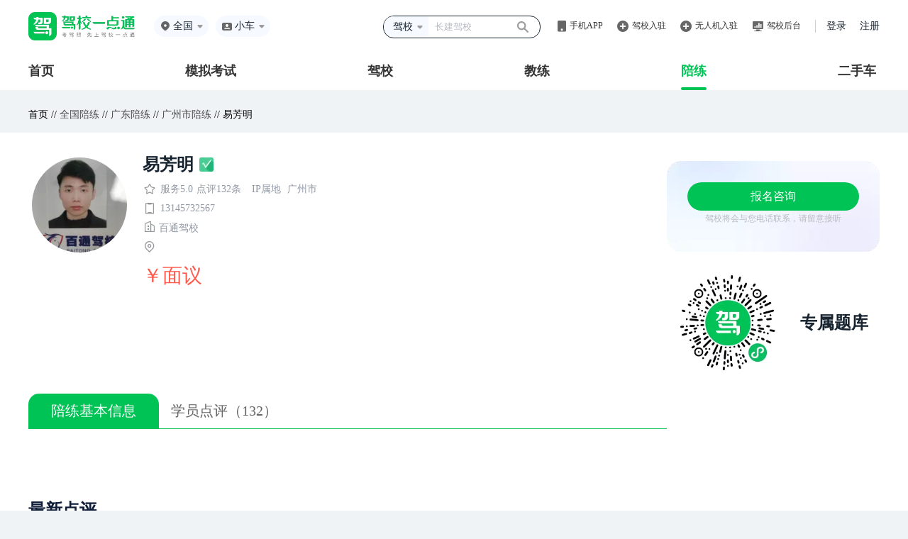

--- FILE ---
content_type: text/html;charset=UTF-8
request_url: https://pl.jxedt.com/1638030294424543232/
body_size: 12991
content:
<!DOCTYPE html>
<html>






<head>
        <title>易芳明 - 驾校陪练 - 百通驾校 - 驾校一点通</title>
<meta name="keywords"
	  content="易芳明，易芳明驾校陪练，百通驾校，驾校一点通">
<meta name="description"
	  content="驾校一点通提供（百通驾校）陪练（易芳明）报名咨询服务，有（百通驾校）陪练（易芳明）的个人简介。驾校一点通提供便捷的驾照考试服务。考驾照，找驾校，选教练，驾照考试题练习就选（驾校一点通）。">
<script>
var _hmt = _hmt || [];
(function() {
  var hm = document.createElement("script");
  hm.src = "https://hm.baidu.com/hm.js?685d6648509278324ad9c2a9f164e53b";
  var s = document.getElementsByTagName("script")[0];
  s.parentNode.insertBefore(hm, s);
})();
</script>
    <!--<meta http-equiv=”Cache-Control” content=”no-transform” />
	<meta name="mobile-agent" content="format=xhtml; url=http://m.jxedt.com/jl/1638030294424543232/">
	<meta name="mobile-agent" content="format=html5; url=http://m.jxedt.com/jl/1638030294424543232/">
	<meta name="mobile-agent" content="format=wml; url=http://m.jxedt.com/jl/1638030294424543232/">




-->
<meta name="applicable-device" content="pc">
<meta name="mobile-agent" content="format=html5; url=https://m.jxedt.com/pl/1638030294424543232/">
<link rel="alternate" media="only screen and (max-width:640px)" href="https://m.jxedt.com/pl/1638030294424543232/" />
<link rel="shortcut icon" type="image/x-icon" href="//img.58cdn.com.cn/jxedt/logos/favicon.ico" /><link href="//j2.58cdn.com.cn/jxedt/site/css/jl_show.css?v=20150419" type="text/css" rel="stylesheet" />
<link href="//j2.58cdn.com.cn/jxedt/site/css/ShowDialog.css" rel="stylesheet" type="text/css" />
<link href="//j1.58cdn.com.cn/jxedt/m/user/css/alertValidator.css" rel="stylesheet" type="text/css" />
<script src="//j2.58cdn.com.cn/jxedt/site/js/gomobile.js"></script>
<script src="//j2.58cdn.com.cn/jxedt/site/js/jquery-1.8.3.min.js" type="text/javascript"></script>
<script src="//j2.58cdn.com.cn/jxedt/site/js/jx_common.js?v=20150417" type="text/javascript"></script>
<script src="//j2.58cdn.com.cn/jxedt/site/js/ShowDialogNew.js" type="text/javascript"></script>
<script src="//j2.58cdn.com.cn/jxedt/site/js/ShowDialogNew.js" type="text/javascript"></script>
<script src="//j2.58cdn.com.cn/jxedt/site/js/ShowDialog.js" type="text/javascript"></script>
<script src="//j1.58cdn.com.cn/jxedt/listing/js/code.js" type="text/javascript"></script>
<script src="//j1.58cdn.com.cn/jxedt/listing/js/formvalidate.js" type="text/javascript"></script>

<script type="text/javascript">
function ff(tt){
tt.focus();s
}
function showmm(dd){
if(dd.style.display=="none"){
dd.style.display="";
}else{
dd.style.display="none";
}
}
//判断是否为中文
function IsChinese(s)
{
	var ret=true;
	for(var i=0;i<s.length;i++)
	ret=ret && (s.charCodeAt(i)>=10000);
	return ret;
}

//判断字符长度是否在规定范围内
function len(txt,i,j)
{
	var len = txt.replace(/[\n\r]/g,"");
	var len = len.length;
	if(len < i){
		return false;
	}else if(len > j){
		return false;
	}else {
		return true;
	}
}

//先暂时放在这里吧
//发送验证码时添加cookie
function addCookie(name,value,expiresHours){ 
    var cookieString=name+"="+escape(value); 
    //判断是否设置过期时间,0代表关闭浏览器时失效
    if(expiresHours>0){ 
        var date=new Date(); 
        date.setTime(date.getTime()+expiresHours*1000); 
        cookieString=cookieString+";expires=" + date.toUTCString(); 
    } 
        document.cookie=cookieString; 
} 
//修改cookie的值
function editCookie(name,value,expiresHours){ 
    var cookieString=name+"="+escape(value); 
    if(expiresHours>0){ 
      var date=new Date(); 
      date.setTime(date.getTime()+expiresHours*1000); //单位是毫秒
      cookieString=cookieString+";expires=" + date.toGMTString(); 
    } 
      document.cookie=cookieString; 
} 
//根据名字获取cookie的值
function getCookieValue(name){ 
      var strCookie=document.cookie; 
      var arrCookie=strCookie.split("; "); 
      for(var i=0;i<arrCookie.length;i++){ 
        var arr=arrCookie[i].split("="); 
        if(arr[0]==name){
          return unescape(arr[1]);
          break;
        }
      } 
      return "";
}

$(function(){
    $("#second").click(function (){
       // sendCode($("#second"));
    });
    v = getCookieValue("secondsremained");//获取cookie值
    if(v>0){
        settime($("#second"));//开始倒计时
    }
})

$(function(){
    $("#check").click(function (){
    	var code = $("#code").val();
	    var phonenum = $("#phone").val();
	    var myreg = /^[0-9]{6}$/; 
	    if(!myreg.test(code)){ 
	        alert('验证码无效！'); 
	        return false; 
	    }
	    $.ajax({
	        type : 'get',
	        url : '/1638030294424543232/phone/verify',// 请求的action路径
	        data:{phone:phonenum,code:code},
	        error : function() {// 请求失败处理函数
	        	 alert('验证失败！'); 
			     return false; 
	        },
	        success : backFunc1
	    });
	    
    });
})
//发送验证码
function sendCode(obj){
    var phonenum = $("#phone").val();
    var result = isPhoneNum();
    if(result){
        doPostBack('/1638030294424543232/phone/getcode',backFunc1,phonenum);
        addCookie("secondsremained",60,60);//添加cookie记录,有效时间60s
        settime(obj);//开始倒计时
    }
}
//将手机利用ajax提交到后台的发短信接口
function doPostBack(url,backFunc,queryParam) {
    $.ajax({
        type : 'get',
        url : url,// 请求的action路径
        data:{phone:queryParam},
        success: function() {// 请求失败处理函数
        	$("#phone").attr("readonly","readonly");
        	$("#code").show();
        	$("#check").show();
        }
    });
}
function backFunc1(data){
    var d = $.parseJSON(data);
    if(d.code == 0){
        alert("验证通过");
        $("#code").hide();
    	$("#check").hide();
    	$("#second").hide();
    }else{
    	 alert(d.msg);
    }
}
//开始倒计时
var countdown;
function settime(obj) { 
    countdown=getCookieValue("secondsremained");
    if (countdown == 0) { 
        obj.removeAttr("disabled");    
        obj.val("获取验证码"); 
        return;
    } else { 
        obj.attr("disabled", true); 
        obj.val("重新发送(" + countdown + ")"); 
        countdown--;
        editCookie("secondsremained",countdown,countdown+1);
    } 
    setTimeout(function() { settime(obj) },1000) //每1000毫秒执行一次
} 
//校验手机号是否合法
function isPhoneNum(){
    var phonenum = $("#phone").val();
    var myreg = /^1[3-9]{1}[0-9]{9}$/; 
    if(!myreg.test(phonenum)){ 
        alert('请输入有效的手机号码！'); 
        return false; 
    }else{
        return true;
    }
}

function checkorder()
{
	if(document.getElementById("signupsub"))
		document.getElementById("signupsub").disabled=true;
if (!len(document.form.name.value,i=2,j=8))
	{
		alert("请输入正确的姓名");
		document.form.name.focus();
		if(document.getElementById("signupsub"))
			document.getElementById("signupsub").disabled=false;
		return false;
	}
	if (!IsChinese(document.form.name.value))
	{
		alert("姓名只能是中文");
		document.form.name.focus();
		if(document.getElementById("signupsub"))
			document.getElementById("signupsub").disabled=false;
		return false;
	}

    if (document.form.phone.value == ""){
		alert ("请输入联系电话！");
		document.form.phone.focus();
		if(document.getElementById("signupsub"))
			document.getElementById("signupsub").disabled=false;
		return false;
	}
	
	var rex = new RegExp(/^1[3-9]{1}[0-9]{9}$/);
    if (!rex.test(document.form.phone.value)){
    	alert("请输入正确的手机号");
    	if(document.getElementById("signupsub"))
			document.getElementById("signupsub").disabled=false;
    	return false;
    
    }
	if (document.form.quantity.value == ""){
		alert ("请输入报名人数！");
		document.form.quantity.focus();
		if(document.getElementById("signupsub"))
			document.getElementById("signupsub").disabled=false;
		return false;
	}
   if(isNaN(document.form.quantity.value))
   {
        alert("报名人数一定要是数字")
        document.form.quantity.focus()
        if(document.getElementById("signupsub"))
			document.getElementById("signupsub").disabled=false;
        return false
   	}
	if (document.form.address.value == ""){
		alert ("请输入您的住址！");
		document.form.address.focus();
		if(document.getElementById("signupsub"))
			document.getElementById("signupsub").disabled=false;
		return false;
	}  

form.submit.disabled=true; 
}
</script>
 <script>
    function wwwuserlogin() {
        ShowDialogo.show('学员登录', '160px', '410px', '', '/1638030294424543232/user/login', 'nowurl', '0', null);
    }
</script>
</head><head>
	<meta http-equiv=Content-Type content="text/html; charset=utf-8">
	<meta name="baidu-site-verification" content="oQkQJR94kj" />
	<meta name="shenma-site-verification" content="9b06d34d279108b211c5a52a0c6f166c_1489992916">
	<meta name="sogou_site_verification" content="UCTPfTogb8"/>
	<meta name="360-site-verification" content="95f3d73b538ce1ed610bf4d29d2f9b80" />
	<!--[if IE]><meta name="renderer" content="ie-comp"><![endif]-->
    <link rel="stylesheet" href="//j1.58cdn.com.cn/dist/jxedt/pc/lib/css/reset.css">
	<script src="//j1.58cdn.com.cn/dist/jxedt/pc/lib/js/jquery.1.12.4.js"></script>
	<script src="//j1.58cdn.com.cn/dist/jxedt/pc/lib/js/hits.js"></script>
	<link rel="shortcut icon" type="image/x-icon" href="http://img.58cdn.com.cn/jxedt/logos/favicon.ico">
	<link rel="stylesheet" href="//j1.58cdn.com.cn/dist/jxedt/pc/products/jxregister/css/comm_style.css?v=20181207">
		<link rel="stylesheet" href="//j2.58cdn.com.cn/dist/jxedt/pcNewSite/css/jldetail.css">
	<!--	<link rel="stylesheet" href="//j1.58cdn.com.cn/dist/jxedt/pc/products/jxregister/css/pldetail.css">-->
	<script src="//j1.58cdn.com.cn/dist/jxedt/pc/products/jxregister/js/pldetail.js"></script>
		<script src="//j1.58cdn.com.cn/dist/jxedt/pc/lib/js/hits.js"></script>

</head>
<body>
<!--<link rel="stylesheet" href="//j1.58cdn.com.cn/dist/pcNewSite/css/publicHeader.css" />-->
<link rel="stylesheet" href="//j2.58cdn.com.cn/dist/jxedt/pcNewSite/css/publicHeader.css" />
<link rel="stylesheet" href="//j1.58cdn.com.cn/dist/pcNewSite/css/reset.css" />
<div class="header">
    <div class="top">
        <div class="top-l">
            <div class="logo"><a href="http://www.jxedt.com/"></a></div>
            <div class="location">
                <img src="http://j1.58cdn.com.cn/dist/pcNewSite/images/home/location.png" alt="" />
                                <span class="c_city">全国</span>
                                <img class="selectIcon" src="http://j1.58cdn.com.cn/dist/pcNewSite/images/home/more.png">
                <div class="more">
                    <div class="hot">
                        <div class="til">热门城市</div>
                                                <ul>
                            <li><a href="/bj/" val='/bj/' name='北京'>北京</a></li>
                            <li><a href="/sh/" val='/sh/' name='上海'>上海</a></li>
                            <li><a href="/guangzhou/" val='/guangzhou/' name='广州'>广州</a></li>
                            <li><a href="/shenzhen/" val='/shenzhen/' name='深圳'>深圳</a></li>
                            <li><a href="/tj/" val='/tj/' name='天津'>天津</a></li>
                            <li><a href="/cq/" val='/cq/' name='重庆'>重庆</a></li>
                            <li><a href="/wuhan/" val='/wuhan/' name='武汉'>武汉</a></li>
                            <li><a href="/chengdu/" val='/chengdu/' name='成都'>成都</a></li>
                            <li><a href="/" val='/' name='全国'>全国</a></li>
                        </ul>
                                            </div>
                    <div class="filter">
                        <div class="til">拼音首字母</div>
                        <div class="box">
                            <a href="javascript:;">A</a><a href="javascript:;">B</a><a href="javascript:;">C</a>
                            <a href="javascript:;">F</a><a href="javascript:;">G</a><a href="javascript:;">H</a>
                            <a href="javascript:;">J</a><a href="javascript:;">K</a><a href="javascript:;">L</a>
                            <a href="javascript:;">N</a><a href="javascript:;">Q</a><a href="javascript:;">R</a>
                            <a href="javascript:;">S</a><a href="javascript:;">T</a><a href="javascript:;">X</a>
                            <a href="javascript:;">Y</a><a href="javascript:;">Z</a>
                        </div>
                    </div>
                    <div class="data"></div>
                </div>
            </div>
            <div class="car-type">
                <img src="http://j1.58cdn.com.cn/dist/pcNewSite/images/home/car-type.png" alt="" />
                <span class="headerCarType">小车</span>
                <div class="more">
                    <div class="til">驾驶证</div>
                                        <ul>
                        <li><a href="">小车</a></li>
                        <li><a href="">客车</a></li>
                        <li><a href="">货车</a></li>
                        <li><a href="">摩托车</a></li>
                    </ul>
                                        <div class="til">资格证</div>
                                        <ul>
                        <li><a href="">货运资格证</a></li>
                        <li><a href="">出租车资格证</a></li>
                        <li><a href="">客运资格证</a></li>
                        <li><a href="">危险品资格证</a></li>
                        <li><a href="">教练资格证</a></li>
                        <li><a href="">网约车资格证</a></li>
                    </ul>
                                    </div>
                <img class="selectIcon" src="http://j1.58cdn.com.cn/dist/pcNewSite/images/home/more.png" alt="">
            </div>
        </div>
                <div class="top-r">
            <div class="search">
                <div class="select" style="height: 28px">
                    <span>驾校</span>
                    <img class="selectIcon" src="http://j1.58cdn.com.cn/dist/pcNewSite/images/home/more.png" alt="" />
                    <ul>
                        <li><a href='javascript:;' data-search-type="jx">驾校</a></li>
                        <li><a href='javascript:;' data-search-type="jl">教练</a></li>
                        <li><a href='javascript:;' data-search-type="pl">陪练</a></li>
                        <li><a href='javascript:;' data-search-type="jx">综合</a></li>
                    </ul>
                </div>
                <input type="text" style="height:28px" placeholder="长建驾校" />
                <button></button>
            </div>
            <div class="app">
                <img src="http://j1.58cdn.com.cn/dist/pcNewSite/images/home/app.png" alt="" />
                <a href="javascript:;">手机APP</a>
                <ul>
                    <li><a target="_blank" href='http://www.jxedt.com/about'>驾校一点通</a></li>
                    <li><a target="_blank" href='//j2.58cdn.com.cn/dist/jledt/vue-coach/static/_html/download.html'>驾校通</a></li>
                </ul>
            </div>
            <div class="ruzhu">
                <img src="http://j1.58cdn.com.cn/dist/pcNewSite/images/home/ruzhu.png" alt="">
                <a href="//user.jxedt.com/registerNew/jx">驾校入驻</a>
            </div>
            <div class="ruzhu">
                <img src="http://j1.58cdn.com.cn/dist/pcNewSite/images/home/ruzhu.png" alt="">
                <a href="//user.jxedt.com/registerNew/uav">无人机入驻</a>
            </div>
            <div class="houtai">
                <img src="http://j1.58cdn.com.cn/dist/pcNewSite/images/home/houtai.png" alt="">
                <a target="_blank" href="https://jxt.jxedt.com">驾校后台</a>
            </div>
            <div class="login">
                <a href="http://user.jxedt.com/home/login" onclick="clickLog('from=JXEDT_HEADER_LOGIN')">登录</a>
                <a href="http://user.jxedt.com/registerGuidance" target="_blank" onclick="clickLog('from=JXEDT_HEADER_SIGNIN')">注册</a>
            </div>
        </div>
            </div>
    <div class="menu tabMenu">
        <ul>
            <li class=""><a href="javascript:;" val="index">首页</a></li>
            <li class=""><a href="javascript:;" val="mnks">模拟考试</a></li>
            <li class=""><a href="javascript:;" val="jiaxiao">驾校</a></li>
            <li class=""><a href="javascript:;" val="jiaolian">教练</a></li>
            <li class=" active "><a href="javascript:;" val="peilian">陪练</a></li>
<!--            <li class=""><a href="javascript:;" val="xczn">学车指南</a></li>-->
                        <li><a href="javascript:;" val="esc">二手车</a></li>
                    </ul>
    </div>
</div>
<script src="//j1.58cdn.com.cn/dist/jxedt/pc/lib/js/cookie_tool.js?_t=20180710"></script>
<script src="//j1.58cdn.com.cn/dist/pcNewSite/js/jquery.1.12.4.js"></script>
<script>
    //  取地区
    let cname = cookie.get("local_city");
    console.log(cname,1231313123)
    // if(cname) {
    //    $('.location .c_city').text(cname)
    // }
    // 存切换车型
    $('.car-type .more ul li > a').click(function () {
        let txt = $(this).text()
        $('.car-type .headerCarType').text(txt)
        cookie.set("carText", txt);
    })
    let carText = cookie.get("carText");
    setTimeout(function() {
        if(carText) {
            $('.car-type .headerCarType').text(carText)
        }
    }, 100)

</script>
<script src="//j2.58cdn.com.cn/dist/jxedt/pcNewSite/js/pubHeader.js"></script>

<div id="jl_title">
	<div class="top">首页 //
				<a onclick="changelocationtoup(this)" rulname="全国" urlpath="/" href="http://pl.jxedt.com/">全国陪练</a> //
		<a onclick="changelocationtoup(this)" rulname="广东" urlpath="/gd/" href="/gd/">广东陪练</a> //
				<a onclick="changelocationtoup(this)" rulname="广州市" urlpath="/guangzhou/"  href="/gd/guangzhou/">广州市陪练</a>
						// 易芳明
	</div>
</div>
<div class="jld-wrap">
	<style>
	.box_tip {
	    transform: translate(-500px, -30px);
        width: 120px;
        height: 120px;
	    background: radial-gradient(circle closest-side,#C3FF59,transparent);
	    transition: all .2s;
	    z-index: 1;
	    position: absolute;
        left: 0;
        top: 0;
	}
</style>

<div class="detail-nav">
			<div class="detail-img-no-vip">
		<!--<img src="//img.58cdn.com.cn/dist/jxedt/pc/products/jxregister/images/jiaolian.png" alt="" />-->
				<img src='//pic1.58cdn.com.cn/nowater/jxedt/jxt/n_v3b24dc06f3b3c48479040c2f845422dd5.jpg?h=150&w=150&ss=1'  class="info-img-raduis">
			</div>
		<div class="detail-info">
		<div class="info-name">
							<font class="nicheng-vip">易芳明</font>
																						<div style="margin: 0 0 0 4px;vertical-align: super;">
								<img src="//j2.58cdn.com.cn/dist/jxedt/pcNewSite/images/authe_img.png" style="margin-bottom: 0">
											</div>
					</div>
		<div class="info-score">
			<img src="//j2.58cdn.com.cn/dist/jxedt/pcNewSite/images/icon-pingfen.png" alt="">
						<span>服务5.0</span>
			<span>点评132条</span>
			<div class="ipaddress" style="margin-left:10px">
				<span style="color:#9299A5">IP属地</span>
				<span style="color:#9299A5">广州市</span>
			</div>
		</div>
		<div class="info-phone">
			<img src="//j2.58cdn.com.cn/dist/jxedt/pcNewSite/images/icon-shouji.png" alt="">
			<span>13145732567</span>
		</div>
		<div class="info-school">
			<img src="//j2.58cdn.com.cn/dist/jxedt/pcNewSite/images/icon_jlw.png" alt="">
						<span>百通驾校</span>
					</div>
		<div class="info-address">
						<img src="//j2.58cdn.com.cn/dist/jxedt/pcNewSite/images/icon-dingwei.png" alt="">
						<span>
				                
                			</span>
		</div>
		<div class="info_price">
						  				￥面议
			  								</div>
	</div>
	<div class="detail_wrap">
		<div class="detail-price">
<!--			<div class="consultation-btn">报名咨询</div>-->
			<div class="bao_btn registration_btn" onmousemove="moveRec()" onmouseout="outRec()">
				报名咨询
				<div class="box_tip"></div>
			</div>
			<div class="consultation_content">驾校将会与您电话联系，请留意接听</div>
		</div>
		<div class="detail_qrcode">
			<img style="width:140px" src="http://j1.58cdn.com.cn/dist/pcNewSite/images/home/scroll-mini-code.png" alt="">
			<div class="detail_qrcode_content">
																<span>专属题库</span>
			</div>
		</div>
	</div>
	<div class="detail_wrap" id="jl_disappear2_wrap" style="position: fixed;top: 0;right: 120px;display:none">
		<div class="detail-price">
			<!--			<div class="consultation-btn">报名咨询</div>-->
			<div class="bao_btn registration_btn" onmousemove="moveRec()" onmouseout="outRec()">
				报名咨询
				<div class="box_tip"></div>
			</div>
			<div class="consultation_content">驾校将会与您电话联系，请留意接听</div>
		</div>
		<div class="detail_qrcode">
			<img style="width:140px" src="http://j1.58cdn.com.cn/dist/pcNewSite/images/home/scroll-mini-code.png" alt="">
			<div class="detail_qrcode_content">
																<span>专属题库</span>
			</div>
		</div>
	</div>

</div>
<!--报名弹窗-->
<style>
	#new_modal3 {
		display: none;
		width: 100%;
		height: 100%;
		position: fixed;
		left: 0;
		top: 0;
		background-color: rgba(0, 0, 0, 0.6);
		z-index: 1004;
	}
	#qrCodeDialog {
		display: none;
		width: 350px;
		height: 390px;
		text-align: center;
		background: rgba(255,255,255,1);
		border-radius: 10px;
		position: fixed;
		left: 50%;
		top: 50%;
		-webkit-transform: translate(-50%,-50%);
        -moz-transform: translate(-50%,-50%);
        transform:translate(-50%,-50%);
		z-index: 1004;
	}
	.lc_close {
		width: 22px;
		height: 22px;
		position: absolute;
		margin-left: -16px;
		cursor: pointer;
		left: 93%;
		top: 15px;
	}
	.lc_close::before {
		position: absolute;
		content: '';
		width: 2px;
		height: 20px;
		background: #cfd1d2;
		transform: rotate(45deg);
		top: 0;
		left: 11px;
	}
	.lc_close::after {
		content: '';
		position: absolute;
		width: 2px;
		height: 20px;
		background: #cfd1d2;
		transform: rotate(-45deg);
		top: 0;
		left: 11px;
	}
	.lc_h1 {
		font-weight: 600;
		color: #101D37;
		font-size: 28px;
		text-align: center;
		line-height: 40px;
		padding: 38px 25px 15px 25px;
	}
	.qr_img {
	    width: 200px;
        height: 200px;
        background: url(//img.58cdn.com.cn/dist/jxt/images/jxtapp/code.png) no-repeat;
        background-size: cover;
        margin: 0 auto;
	}
	.qr_sao {
		font-size: 20px;
		font-weight: 600;
		color: #727272;
		letter-spacing: 4px;
	}
	.home-dialog {
	    display: none;
        position: fixed;
        left: 0;
        top: 0;
        width: 100%;
        height: 100%;
        z-index: 999999;
	    background: rgba(0, 0, 0, 0.6) !important;
	}
	.home-dialog .dialog_container {
        width: 100%;
        height: 100%;
        position: relative;
    }
    .home-dialog .dialog_box {
        position: absolute;
        top: 0;
        right: 0;
        bottom: 0;
        left: 0;
        margin: auto;
        width: 445px;
        height: 444px;
        background: #FFFFFF;
        border-radius: 20px;
        display: flex;
        flex-direction: column;
        align-items: center;
        justify-content: center;
        padding: 46px 65px;
        box-sizing: border-box;
    }
    .home-dialog .dialog_box .close {
        position: absolute;
        top: 28px;
        right: 28px;
        width: 18px;
        height: 18px;
        cursor: pointer;
    }
    .home-dialog .dialog_box .dialog_box_tit {
        font-size: 28px;
        font-family: PingFangSC-Semibold, PingFang SC;
        font-weight: 600;
        color: #101D37;
        line-height: 40px;
        text-align: center;
    }
    #qrCode {
        background: url(//j1.58cdn.com.cn/dist/pcNewSite/images/home/home-dialog-qrCode.png) no-repeat;
        background-size: 100%;
    }
    .home-dialog .dialog_box .dialog_box_qrCode {
        width: 200px;
        height: 200px;
        margin-top: 31px;
        margin-bottom: 7px;
    }
    .home-dialog .dialog_box .btmTit {
        font-size: 25px;
        font-family: PingFangSC-Semibold, PingFang SC;
        font-weight: 600;
        color: #727272;
        letter-spacing: 4px;
    }
</style>
<!--报名弹窗-->
<!--<div id="new_modal3"></div>-->
<!--<div id="qrCodeDialog">-->
<!--    <span class="lc_close"></span>-->
<!--    <div class="lc_h1 qr_h1">APP上功能更多，体验更好，快去下载吧！</div>-->
<!--    <div class="qr_img"></div>-->
<!--    <div class="qr_sao">扫码下载APP</div>-->
<!--</div>-->
<div class="home-dialog">
    <div class="dialog_container">
        <div class="dialog_box">
            <img class="close" style="opacity:1" src="http://j1.58cdn.com.cn/dist/pcNewSite/images/home/home-dialog-close.png">
            <div class="dialog_box_tit">下载APP后搜“冲刺口诀”</div>
            <div class="dialog_box_tit">免费领考试诀窍</div>
            <div class="dialog_box_qrCode" id="qrCode"></div>
            <div class="btmTit">扫码下载 APP</div>
        </div>
    </div>
</div>

<script>
    $('.registration_btn').click(function() {
    	$('.home-dialog').show();
<!--    	isViewPort()-->
    })
    $('.home-dialog .close').click(function() {
    	$('.home-dialog').hide();
    })

    function isViewPort() {
        let el = document.getElementsByClassName('home-dialog')
        el.scrollIntoView({behavior: "instant", block: "center"})
    }
</script><script>
    function moveRec() {
        let cs = {
            'transform': 'translate(' + (event.offsetX - 20) + 'px' + ',' + (event.offsetY - 40) + 'px' + ')'
        }
        $('.box_tip').css(cs)
    }

    function outRec() {
        let cs = {
            'transform': 'translate(-500px, -30px)'
        }
        $('.box_tip').css(cs)
    }
	// 10.25 隐藏悬浮报名弹窗
    // $(window).scroll(function () {
    //		console.log($(document).height() - $(this).scrollTop())
	//        if ($(this).scrollTop() > 510) {
	//		   $('#jl_disappear2_wrap').show();
    //        }else {
	//		   $('#jl_disappear2_wrap').hide();
    //        }
    //        if(($(document).height() - $(this).scrollTop()) < 1130){
    //           $('#jl_disappear2_wrap').hide();
    //        }
	//});
</script>
	



<div class="tab-head">
    <div class="tab_d_wrap">
        <div style="box-flex:1;-webkit-box-flex:1;-moz-box-flex:1;flex:1;-webkit-flex:1;" data-track="JXEDT_PLXQ_JLJJ_TAB" class="tab-head-each  tab-head-active ">
        <a style="display: block;width: 100%;height: 100%;" href="/1638030294424543232/jianjie/">陪练基本信息</a>
    </div>
    
<!--    -->
    
    <div style="box-flex:1;-webkit-box-flex:1;-moz-box-flex:1;flex:1;-webkit-flex:1;"  data-track="JXEDT_PLXQ_JLJJ_TAB"  class="tab-head-each "><a style="display: block;width: 100%;height: 100%;" href="/1638030294424543232/dianping/">学员点评（132）</a></div>
<!--    <div style="box-flex:1;-webkit-box-flex:1;-moz-box-flex:1;flex:1;-webkit-flex:1;"  data-track="JXEDT_PLXQ_JLJJ_TAB"  class="tab-head-each "><a style="display: block;width: 100%;height: 100%;" href="/1638030294424543232/zhixun/">报名咨询</a></div>-->
</div>
</div>	<div class="tab-content">
		<div class="tab_tpw">
                <div class="tab-content-each tc-info">
<!--    <div class="tc-info-title">陪练简介</div>-->
    <p class="tc-info-text"></p>
        <div class="tc-info-dp">
        <p class="rules-title">最新点评</p>
                    <div class="tab-content-each tc-comment">
        <div class="comment-each-warp">
        <div class="comment-img">
            <img src="//img.58cdn.com.cn/jxedt/listing/images/male-100.png">
        </div>
        <div class="comment-content">
            <div class="comment_name">
                <font class="content-name">苏土珍</font>
                <!--<font class="content-name">整体评价： 好</font>-->
            </div>
            <div class="content-star">
                <img src="//j2.58cdn.com.cn/dist/jxedt/pcNewSite/images/icon-pingfen.png" alt="">
                <div>
                    <span>服务</span>
                                                            <span>5.0</span>
                                    </div>
                <div>
                    <span>教学</span>
                                                            <span>5.0</span>
                                    </div>
                <div>
                    <span>环境</span>
                                                            <span>5.0</span>
                                    </div>
                <div>
                    <span>收费</span>
                                                            <span>5.0</span>
                                    </div>
            </div>
            <div class="content-text">
                谢谢教练
            </div>
            <div class="content-time">
                <span>时间：2025-12-04 06:43:36</span>
                <div class="ipaddress" style="margin-left:10px">
                    <span style="color:#9299A5">IP属地</span>
                    <span style="color:#9299A5">广州市</span>
                </div>
            </div>
        </div>
    </div>
        <div class="comment-each-warp">
        <div class="comment-img">
            <img src="//img.58cdn.com.cn/jxedt/listing/images/male-100.png">
        </div>
        <div class="comment-content">
            <div class="comment_name">
                <font class="content-name">苏土珍</font>
                <!--<font class="content-name">整体评价： 好</font>-->
            </div>
            <div class="content-star">
                <img src="//j2.58cdn.com.cn/dist/jxedt/pcNewSite/images/icon-pingfen.png" alt="">
                <div>
                    <span>服务</span>
                                                            <span>5.0</span>
                                    </div>
                <div>
                    <span>教学</span>
                                                            <span>5.0</span>
                                    </div>
                <div>
                    <span>环境</span>
                                                            <span>5.0</span>
                                    </div>
                <div>
                    <span>收费</span>
                                                            <span>5.0</span>
                                    </div>
            </div>
            <div class="content-text">
                谢谢教练
            </div>
            <div class="content-time">
                <span>时间：2025-11-27 10:19:40</span>
                <div class="ipaddress" style="margin-left:10px">
                    <span style="color:#9299A5">IP属地</span>
                    <span style="color:#9299A5">东莞市</span>
                </div>
            </div>
        </div>
    </div>
        <div class="comment-each-warp">
        <div class="comment-img">
            <img src="//img.58cdn.com.cn/jxedt/listing/images/male-100.png">
        </div>
        <div class="comment-content">
            <div class="comment_name">
                <font class="content-name">苏土珍</font>
                <!--<font class="content-name">整体评价： 好</font>-->
            </div>
            <div class="content-star">
                <img src="//j2.58cdn.com.cn/dist/jxedt/pcNewSite/images/icon-pingfen.png" alt="">
                <div>
                    <span>服务</span>
                                                            <span>5.0</span>
                                    </div>
                <div>
                    <span>教学</span>
                                                            <span>5.0</span>
                                    </div>
                <div>
                    <span>环境</span>
                                                            <span>5.0</span>
                                    </div>
                <div>
                    <span>收费</span>
                                                            <span>5.0</span>
                                    </div>
            </div>
            <div class="content-text">
                谢谢教练
            </div>
            <div class="content-time">
                <span>时间：2025-11-27 10:18:07</span>
                <div class="ipaddress" style="margin-left:10px">
                    <span style="color:#9299A5">IP属地</span>
                    <span style="color:#9299A5">东莞市</span>
                </div>
            </div>
        </div>
    </div>
        <div class="comment-each-warp">
        <div class="comment-img">
            <img src="//img.58cdn.com.cn/jxedt/listing/images/male-100.png">
        </div>
        <div class="comment-content">
            <div class="comment_name">
                <font class="content-name">苏土珍</font>
                <!--<font class="content-name">整体评价： 好</font>-->
            </div>
            <div class="content-star">
                <img src="//j2.58cdn.com.cn/dist/jxedt/pcNewSite/images/icon-pingfen.png" alt="">
                <div>
                    <span>服务</span>
                                                            <span>5.0</span>
                                    </div>
                <div>
                    <span>教学</span>
                                                            <span>5.0</span>
                                    </div>
                <div>
                    <span>环境</span>
                                                            <span>5.0</span>
                                    </div>
                <div>
                    <span>收费</span>
                                                            <span>5.0</span>
                                    </div>
            </div>
            <div class="content-text">
                谢谢教练
            </div>
            <div class="content-time">
                <span>时间：2025-11-26 16:15:59</span>
                <div class="ipaddress" style="margin-left:10px">
                    <span style="color:#9299A5">IP属地</span>
                    <span style="color:#9299A5">广州市</span>
                </div>
            </div>
        </div>
    </div>
        <div class="comment-each-warp">
        <div class="comment-img">
            <img src="//img.58cdn.com.cn/jxedt/listing/images/male-100.png">
        </div>
        <div class="comment-content">
            <div class="comment_name">
                <font class="content-name">苏土珍</font>
                <!--<font class="content-name">整体评价： 好</font>-->
            </div>
            <div class="content-star">
                <img src="//j2.58cdn.com.cn/dist/jxedt/pcNewSite/images/icon-pingfen.png" alt="">
                <div>
                    <span>服务</span>
                                                            <span>5.0</span>
                                    </div>
                <div>
                    <span>教学</span>
                                                            <span>5.0</span>
                                    </div>
                <div>
                    <span>环境</span>
                                                            <span>5.0</span>
                                    </div>
                <div>
                    <span>收费</span>
                                                            <span>5.0</span>
                                    </div>
            </div>
            <div class="content-text">
                谢谢教练
            </div>
            <div class="content-time">
                <span>时间：2025-11-26 16:15:27</span>
                <div class="ipaddress" style="margin-left:10px">
                    <span style="color:#9299A5">IP属地</span>
                    <span style="color:#9299A5">广州市</span>
                </div>
            </div>
        </div>
    </div>
        </div>

            </div>
</div>
        		</div>
	</div>
	<!doctype html>
<html lang="en">
<head>
    <meta charset="UTF-8">
    <meta name="viewport"
          content="width=device-width, user-scalable=no, initial-scale=1.0, maximum-scale=1.0, minimum-scale=1.0">
    <meta http-equiv="X-UA-Compatible" content="ie=edge">
    <!--    <link rel="stylesheet" href="/css/testCss/publicFooter.css" />-->
<!--    <link rel="stylesheet" href="//j1.58cdn.com.cn/dist/jxedt/pc/lib/bootstrap/bootstrap.min.css">-->
    <link rel="stylesheet" href="//j2.58cdn.com.cn/dist/jxedt/pcNewSite/css/publicFooter.css" />
    <link rel="stylesheet" href="//j2.58cdn.com.cn/dist/jxedt/pcNewSite/css/home.css" />
<!--    <link rel="stylesheet" href="//j1.58cdn.com.cn/dist/jxedt/pc/products/jxregister/css/comm_style.css?v=20181207">-->
</head>
<style>
    #footer {
    z-index: 999;
    position: fixed;
    bottom: 0;
    width: 100%;
    height: 143px;
    background: #fff;
    line-height: 0;
    cursor: pointer;
    }
    #footer .nh .f {
        width: 931px;
        height: 210px;
        position: absolute;
        left: 50%;
        top: 30%;
        transform: translateX(-50%) translateY(-50%);
        background: url('//j2.58cdn.com.cn/dist/jxedt/pcNewSite/images/footer_show_back.png') no-repeat;
        background-size: 100% 100%;
    }

    #footer .person-png {
    position: absolute;
    bottom: 0;
    left: 10%;
    height: 161%;
    cursor: default
    }
    #footer .fx {
    position: absolute;
    right: 11.4%;
    top: 9%;
    width: 16px;
    height: 16px
    }

    .left-layer {
    position: fixed;
    bottom: 100px;
    left: -1000px;
    z-index: 999;
    cursor: pointer
    }

    .left-layer img {
    width: 160px
    }
</style>
<body>
<div class="footer">
    <div class="link">
        <ul class="title">
            <li id="rmjx" class="active"><a href='javascript:;'>驾校推荐</a></li>
            <li id="yqlj"><a href='javascript:;'>教练推荐</a></li>
            <li id="kttj"><a href='javascript:;'>陪练推荐</a></li>
        </ul>
        <div class="cont">
            <!-- 驾校推荐 -->
            <div id="rmjx" class="active">
                            </div>
            <!-- 教练推荐 -->
            <div id="yqlj">
                            <span>
            <a href="/1705127811615866881/" title="靳龙" target="_blank">靳龙</a>
        </span>
            <span>
            <a href="/1705101618564882432/" title="刘艳" target="_blank">刘艳</a>
        </span>
            <span>
            <a href="/1705094103911411712/" title="袁家林" target="_blank">袁家林</a>
        </span>
            <span>
            <a href="/1705065559755898880/" title="李坤" target="_blank">李坤</a>
        </span>
            <span>
            <a href="/1705022575857414145/" title="刘宗平" target="_blank">刘宗平</a>
        </span>
            <span>
            <a href="/1705018711762591745/" title="彭程" target="_blank">彭程</a>
        </span>
            <span>
            <a href="/1705017235849928704/" title="赵凯" target="_blank">赵凯</a>
        </span>
            <span>
            <a href="/1704842303979438080/" title="谢宝章" target="_blank">谢宝章</a>
        </span>
            <span>
            <a href="/1704793328622563328/" title="李东祥" target="_blank">李东祥</a>
        </span>
            <span>
            <a href="/1704717085231333378/" title="史立冬" target="_blank">史立冬</a>
        </span>
            <span>
            <a href="/1704681046429184002/" title="陆鹏" target="_blank">陆鹏</a>
        </span>
            <span>
            <a href="/1704674260842233856/" title="海占伟" target="_blank">海占伟</a>
        </span>
            <span>
            <a href="/1704359112944443393/" title="彭春阳" target="_blank">彭春阳</a>
        </span>
            <span>
            <a href="/1704344735549800451/" title="朱东彪" target="_blank">朱东彪</a>
        </span>
            <span>
            <a href="/1704291603994181633/" title="孙丹" target="_blank">孙丹</a>
        </span>
            <span>
            <a href="/1704288673819836419/" title="殷玉平" target="_blank">殷玉平</a>
        </span>
            <span>
            <a href="/1704052515114385408/" title="黄厚玉" target="_blank">黄厚玉</a>
        </span>
            <span>
            <a href="/1704010219102732289/" title="胡朝春" target="_blank">胡朝春</a>
        </span>
            <span>
            <a href="/1704000485876367360/" title="罗玮" target="_blank">罗玮</a>
        </span>
            <span>
            <a href="/1703973344946225153/" title="汪文义" target="_blank">汪文义</a>
        </span>
            <span>
            <a href="/1703971111093456896/" title="陈忠山" target="_blank">陈忠山</a>
        </span>
            <span>
            <a href="/1703784637748277248/" title="张建宇" target="_blank">张建宇</a>
        </span>
            <span>
            <a href="/1703749502474715136/" title="韩金辉" target="_blank">韩金辉</a>
        </span>
            <span>
            <a href="/1703742015210053634/" title="刘博" target="_blank">刘博</a>
        </span>
            <span>
            <a href="/1703711520501837826/" title="陈雪娇" target="_blank">陈雪娇</a>
        </span>
            <span>
            <a href="/1703667891276144640/" title="薛利利" target="_blank">薛利利</a>
        </span>
            <span>
            <a href="/1703644978430935040/" title="张鸿" target="_blank">张鸿</a>
        </span>
            <span>
            <a href="/1703608384458113024/" title="杨积全" target="_blank">杨积全</a>
        </span>
            <span>
            <a href="/1703607021619691521/" title="王世军" target="_blank">王世军</a>
        </span>
            <span>
            <a href="/1703593233818378240/" title="马笑微" target="_blank">马笑微</a>
        </span>
                </div>
            <!-- 陪练推荐 -->
            <div id="kttj">
                            <span>
            <a href="/1726112796787142657/" title="杨小寸" target="_blank">杨小寸</a>
        </span>
            <span>
            <a href="/1726093511884849152/" title="李清雨" target="_blank">李清雨</a>
        </span>
            <span>
            <a href="/1726060902299521025/" title="乔教练" target="_blank">乔教练</a>
        </span>
            <span>
            <a href="/1726047640434556928/" title="张建峰" target="_blank">张建峰</a>
        </span>
            <span>
            <a href="/1726037793404149761/" title="张勇" target="_blank">张勇</a>
        </span>
            <span>
            <a href="/1725876055534788608/" title="王胜蓝" target="_blank">王胜蓝</a>
        </span>
            <span>
            <a href="/1725864994140119040/" title="张有敢" target="_blank">张有敢</a>
        </span>
            <span>
            <a href="/1725834981881724930/" title="边强" target="_blank">边强</a>
        </span>
            <span>
            <a href="/1725829503600607232/" title="罗松振" target="_blank">罗松振</a>
        </span>
            <span>
            <a href="/1725789495137202177/" title="刘豪" target="_blank">刘豪</a>
        </span>
            <span>
            <a href="/1725776469566746625/" title="张福裕" target="_blank">张福裕</a>
        </span>
            <span>
            <a href="/1725714206965161984/" title="于太权" target="_blank">于太权</a>
        </span>
            <span>
            <a href="/1725699919848730626/" title="刘艳艳" target="_blank">刘艳艳</a>
        </span>
            <span>
            <a href="/1725696917322645504/" title="解满" target="_blank">解满</a>
        </span>
            <span>
            <a href="/1725413665533898752/" title="刘永泉" target="_blank">刘永泉</a>
        </span>
            <span>
            <a href="/1725400272018145280/" title="刘天泽" target="_blank">刘天泽</a>
        </span>
            <span>
            <a href="/1725394706461937664/" title="熊诏锟" target="_blank">熊诏锟</a>
        </span>
            <span>
            <a href="/1725385193142943744/" title="熊钰海" target="_blank">熊钰海</a>
        </span>
            <span>
            <a href="/1725356826561662976/" title="张建国" target="_blank">张建国</a>
        </span>
            <span>
            <a href="/1725351654796083201/" title="熊林峰" target="_blank">熊林峰</a>
        </span>
            <span>
            <a href="/1725350734028931073/" title="徐文超" target="_blank">徐文超</a>
        </span>
            <span>
            <a href="/1725347676360327168/" title="江波" target="_blank">江波</a>
        </span>
            <span>
            <a href="/1725335390782533633/" title="黄金林" target="_blank">黄金林</a>
        </span>
            <span>
            <a href="/1725331026076557312/" title="杨柏生" target="_blank">杨柏生</a>
        </span>
            <span>
            <a href="/1725080388734337025/" title="耿明" target="_blank">耿明</a>
        </span>
            <span>
            <a href="/1725069165888339968/" title="孙福宁" target="_blank">孙福宁</a>
        </span>
            <span>
            <a href="/1725066558717362177/" title="钱冲" target="_blank">钱冲</a>
        </span>
            <span>
            <a href="/1724979068903927809/" title="李亚军" target="_blank">李亚军</a>
        </span>
            <span>
            <a href="/1724965802517508097/" title="齐超" target="_blank">齐超</a>
        </span>
            <span>
            <a href="/1724965517330010112/" title="彭京锟" target="_blank">彭京锟</a>
        </span>
                </div>
        </div>
    </div>

    <div class="Text">
        <div class="cont">
            <div class="f-logo">
                <a href="#"></a>
            </div>
                        <div class="about">
                <div class="til">关于驾校一点通</div>
                <ul>
                    <li><a href='//www.jxedt.com/about?adx=1' target="_blank">使命与愿景</a></li>
                    <li><a href='//www.jxedt.com/about?adx=2' target="_blank">产品中心</a></li>
                    <li><a href='//www.jxedt.com/about?adx=3' target="_blank">荣誉奖项</a></li>
<!--                    <li><a href='//www.jxedt.com/help.asp' target="_blank">用户帮助</a></li>-->
                    <li><a href='//www.jxedt.com/about?adx=4' target="_blank">媒体报道</a></li>
<!--                    <li><a href='//www.jxedt.com/topic' target="_blank">专题栏目</a></li>-->
                    <li><a href='//www.jxedt.com/about?adx=5' target="_blank">合作洽谈</a></li>
                </ul>
            </div>
                        <div class="platform about">
                <div class="til">驾校一点通旗下平台</div>
                <ul>
                                        <li><a href='//www.jxedt.com/about/' target="_blank">手机版</a></li>
                                        <li><a href='//zgzks.jxedt.com/' target="_blank">资格证考试</a></li>
                    <li><a href='//mnks.jxedt.com/' target="_blank">模拟考试平台</a></li>
                    <li><a href='//jiaxiao.jxedt.com/' target="_blank">驾校平台</a></li>
                                        <li><a href='//jxtweb.jxedt.com/' target="_blank">驾校通</a></li>
                                    </ul>
                <ul>
                                        <li><a href='//jxtweb.jxedt.com/' target="_blank">智慧驾校</a></li>
                    <li><a href='//jxtweb.jxedt.com/product/saas/' target="_blank">驾校通管理系统</a></li>
                    <li><a href='//jxtweb.jxedt.com/product/simulator/' target="_blank">智能模拟器</a></li>
                    <li><a href='//jxtweb.jxedt.com/product/robot/' target="_blank">机器人教练</a></li>
                    <li><a href='//jxtweb.jxedt.com/product/growth/' target="_blank">驾校成长营</a></li>
                                    </ul>
            </div>
            <div class="hot-line">
                <div class="til">联系我们</div>
                <div class="add-wx">添加官方微信客服</div>
                <div class="tel" style="line-height: 28px;">
                    <div style="font-size: 16px;white-space: nowrap;">投诉举报 jxydtkf@58.com</div>
                </div>
                <ul>
                    <li>
                        <img src="//j1.58cdn.com.cn/dist/pcNewSite/images/home/home-dialog-qrCode.png" alt="" />
                        <p>驾校一点通APP</p>
                    </li>
                    <li>
                        <img src="http://j1.58cdn.com.cn/dist/pcNewSite/images/home/scroll-weixin-code.png" alt="" />
                        <p>驾校一点通公众号</p>
                    </li>
                    <li>
                        <img src="http://j1.58cdn.com.cn/dist/pcNewSite/images/home/scroll-mini-code.png" alt="" />
                        <p>驾校一点通微信小程序</p>
                    </li>
                </ul>
            </div>
        </div>
    </div>
    <div class="copy-right">
                    <a href="https://j1.58cdn.com.cn/dist/jxedt/permit/license.html" target="_blank">天津五八驾考信息技术有限公司</a>
            <a href="https://beian.miit.gov.cn/" target="_blank" rel="nofollow">津ICP备18006324号-4</a>
            <a target="_blank" rel="nofollow" href="https://www.beian.gov.cn/portal/registerSystemInfo?recordcode=12011602000841" style="display:inline-block;text-decoration:none;height:20px;line-height:20px;">
                <p style="height:20px;line-height:20px;margin: 0px 0px 0px 5px; color:#939393;">
                    <img src="https://img.58cdn.com.cn/dist/jxedt/pc/products/user/images/beian.png" />
                    津公网安备 12011602000841号
                </p>
            </a>
            </div>
</div>
<!---->
<!--<div id="footer" onclick="clickLog('from=JXEDT_FUCENG_LIJS')" style="z-index: 999;">-->
<!--    <a class="nh fn" target="_blank">-->
<!--        &lt;!&ndash;            <img class="f" style="width: 100%" border="0" src="//img.58cdn.com.cn/dist/jxedt/pc/products/jxregister/images/newfooter.png?v=20180912" />&ndash;&gt;-->
<!--        <div class="f"></div>-->
<!--    </a>-->
<!--    &lt;!&ndash;        <img class="person-png" src="//img.58cdn.com.cn/dist/jxedt/pc/products/jxregister/images/zhangyishan.png?v=20200713" alt="">&ndash;&gt;-->
<!--    <a class="noheight" href="javascript:;">-->
<!--        &lt;!&ndash;            <img class="fx" src="//img.58cdn.com.cn/dist/jxedt/pc/products/jxregister/images/newfooterclose.png?v=20180912" />&ndash;&gt;-->
<!--        <img class="fx" src="//j2.58cdn.com.cn/dist/jxedt/pcNewSite/images/foot_close.png" />-->
<!--    </a>-->
<!--</div>-->
<!---->
<!--<div class="left-layer">-->
<!--    <img src="//j2.58cdn.com.cn/dist/jxedt/pcNewSite/images/footer_btn_back.png" />-->
<!--</div>-->
<div class="scroll-top">
    <ul class="til">
        <li class="app hadleClick">
            <a href="javascript:;"></a>
            <div class="app-box">
                <div class="ico"></div>
                <p>驾校一点通</p>
                <!--                <p>嗖的一下就过了</p>-->
                <div class="app-box-qrCode" id="qrCode" style="margin-top: 22px"></div>
                <div style="color: #717372;font-size: 14px;line-height: 19px;font-weight: 500;">扫码下载APP</div>
                <div style="color: #717372;font-size: 14px;line-height: 19px;font-weight: 500;">搜“口诀”免费得技巧</div>
            </div>
        </li>
        <div class="PCActive"></div>
        <li class="pc">
            <a href="javascript:;"></a>
            <div class="pc-box">
                <img src="http://j1.58cdn.com.cn/dist/pcNewSite/images/home/scroll-pc-img.png" alt="">
                <p>驾校一点通</p>
                <p>Windows桌面版</p>
                <p>提前熟悉正式考试操作界面</p>
                <a href="https://api.jxedt.com/jump/eJibgWga">立即下载</a>
            </div>
        </li>
        <li class="mini hadleClick">
            <a href="javascript:;"></a>
            <div class="mini-box">
                <div class="ico"></div>
                <p>一点通微信小程序</p>
                <p>考试做题快、准、狠</p>
                <img src="http://j1.58cdn.com.cn/dist/pcNewSite/images/home/scroll-mini-code.png" alt="" />
                <p>微信扫一扫</p>
            </div>
        </li>
        <li class="weixin hadleClick">
            <a href="javascript:;"></a>
            <div class="weixin-box">
                <div class="ico"></div>
                <p>一点通公众号</p>
                <p>驾考热点全知道</p>
                <img src="http://j1.58cdn.com.cn/dist/pcNewSite/images/home/scroll-weixin-code.png" alt="" />
                <p>微信扫一扫备份</p>
            </div>
        </li>
        <li class="music hadleClick">
            <a href="javascript:;"></a>
            <div class="music-box">
                <div class="music-wrap">
                    <p>官方微信客服</p>
                    <div class="qr-box">
                        <div class="wx-qrcode"></div>
                    </div>
                    <p>使用微信扫描二维码添加官方客服</p>
                    <p>（若无法识别请截图保存至微信扫一扫）</p>
                </div>
            </div>
        </li>
    </ul>
    <div class="back"><a href="javascript:;"></a></div>
</div>
<div class="kf-wei">
    <div class="dialog_container">
        <div class="dialog_box">
            <img class="close" src="http://j1.58cdn.com.cn/dist/pcNewSite/images/home/home-dialog-close.png">
            <div class="dialog_box_tit">官方微信客服</div>
            <div class="dialog_box_qrCode" id="qrWxImg"></div>
            <div class="kfTit">使用微信扫描二维码，添加官方客服</div>
            <div class="kf-tips">（若无法识别请截图保存至微信扫一扫）</div>
        </div>
    </div>
</div>


<script src="//j1.58cdn.com.cn/dist/pcNewSite/js/pubFooter.js"></script>
<!--教陪练底部 js-->
<script src="//j1.58cdn.com.cn/dist/jxedt/pc/products/jxregister/js/common_footer.js?_t=20180720"></script>
<script>
        // 返回顶部
        $('.scroll-top .back').on('click', () => {
            $('html ,body').animate({
	            scrollTop: 0
	        }, 500);
	        return false;
        });
        $(window).scroll(function () {
	        if ($(this).scrollTop() > 240) {
                $('.scroll-top').fadeIn();
            } else {
                $('.scroll-top').fadeOut();
            }
	    });

	    function parseSearch(key,search){
            let reSearch = (/(?:[\?&])(\w+)=([^#&\s]*)/g);
            if (!search) {
                search = location.search;
            }
            if ( search.charAt(0) !== '?' ) {
                search = '?' + search;
            }
            var temp = {};
            search.replace(reSearch, function(a, f, s) {
                temp[f] = decodeURIComponent(s);
            });
            if(temp[key]){
                    return temp[key];
            }
            return temp;
        }

	    // 获取图片链接
        document.addEventListener('DOMContentLoaded', function() {
            const ids = ['1658743768079183873', '1668506451410202625']
            const randomIndex = Math.floor(Math.random() * ids.length);
            const communityId = ids[randomIndex];
            $.ajax({
                method: 'get',
                url: 'https://kaoshiapi.jxedt.com/community/getCommunityInfo',
                data: {
                    communityId
                },
                success(res) {
                    const { communityVo } = res.result
                    if (res.code === 0 && communityVo?.longImage) {
                        const cssObj = {
                            'background-image': `url(${communityVo.longImage})`,
                            'background-size': 'cover',
                            'background-repeat': 'no-repeat',
                            'background-position': '50% 48%',
                            'clip-path': 'inset(14% 14% 31% 14%)',
                            'transform': 'translateY(20px) scale(1.7)'
                        }
                        $('#qrWxImg').css(cssObj);

                        $('.wx-qrcode').css(cssObj);

                    }
                }
            })
        })

        // 点击添加客服微信
        $('.add-wx').on('click', function() {
            $('.kf-wei').show()
        })

        $('.kf-wei .close').on('click', function() {
            $('.kf-wei').hide()
        })
    </script>
</body>
</html>



</div>

</body>
<script type="text/javascript">
	var xxfwConfig = {namespace:'jxedt_detail_pc'};
</script>
<script type="text/javascript" src="//j1.58cdn.com.cn/fourier/xxfw.min.js"></script>
<script src="//j1.58cdn.com.cn/dist/jxedt/pc/products/jxregister/js/footer.js?v=20180912"></script>
<script src="//j2.58cdn.com.cn/dist/jxedt/pcNewSite/js/kaoshi_dialog.js"></script>
</html>
<script>
    document.domain='jxedt.com';
    //添加本地存储信息
	function changelocationtoup(obj){
		var baseurl=obj.getAttribute("urlpath");
		var basename=obj.getAttribute("rulname");
		var realUrl=obj.getAttribute("realUrl");

		//我就测试下
		cookie.set("local_city",basename);
		cookie.set("local_city_pingying",baseurl);
		/*localStorage.setItem("local_city",basename);
        localStorage.setItem("local_city_pingying",baseurl);*/
		if(null !=realUrl ){
			window.location.href=realUrl;
		}else{
			window.location.href=baseurl;
		}
	}

</script>

--- FILE ---
content_type: text/css
request_url: https://j1.58cdn.com.cn/dist/jxedt/pc/products/jxregister/css/comm_style.css?v=20181207
body_size: 2538
content:
body{margin:0;padding:0;font-family:'Microsoft YaHei','Hiragino Sans GB',Helvetica,Arial,'Lucida Grande',sans-serif}body img{border:none}input::-webkit-input-placeholder{font-size:13px;color:silver;line-height:18px}input:-moz-placeholder{font-size:13px;color:silver;line-height:18px}input::-moz-placeholder{font-size:13px;color:silver;line-height:36px}input:-ms-input-placeholder{font-size:13px;color:silver;line-height:18px}.nav-wrap{width:100%;padding-bottom:10px;height:40px;background-color:#F9F9F9;margin-bottom:170px}.commonhead_line{min-width:1200px;width:100%}.comment-header-nav{margin:0 auto;width:1230px}.comment-header-nav .comment-header-search{margin-top:10px}.comment-footer{width:100%;background-color:#F7F9FA;overflow:hidden;min-width:1230px}.comment-footer .comment-footer-about{text-align:center;background-color:#F2F2F2;padding:15px 0}.comment-footer .comment-footer-about a{text-decoration:none}.comment-footer .comment-footer-about .row{padding:5px 0}.comment-footer .comment-footer-external{width:1200px;margin:0 auto;padding-top:30px;background-color:#F7F9FA}.comment-footer .comment-footer-external a{text-decoration:none}.comment-footer .comment-footer-external .active_footer{color:#333!important}.comment-footer .comment-footer-external .external-header{text-align:left;margin-left:-28px}.comment-footer .comment-footer-external .external-header div{padding:15px 0}.comment-footer .comment-footer-external .external-header .external-header-span{font-size:15px;color:#333;line-height:17px}.comment-footer .comment-footer-external .external-header span{padding:0 14px;display:inline-block;font-size:15px;color:#999;line-height:17px}.comment-footer .comment-footer-external .external-header a{font-size:15px;color:#999;line-height:17px}.comment-footer .comment-footer-external .external-centext{width:100%;display:none;margin:0 auto 0 -15px;padding:10px 0}.comment-footer .comment-footer-external .external-centext span{display:inline-block;width:104px;margin:5px 0;text-overflow:ellipsis;overflow:hidden;white-space:nowrap}.comment-footer .comment-footer-logo{padding-bottom:10px}.comment-footer .comment-footer-logo .comment-footer-describe{padding-bottom:20px}.comment-footer .comment-footer-logo .comment-footer-image{padding-bottom:10px}.comment-footer .comment-footer-web span{color:#999}.comment-footer a{margin:0 10px;font-size:13px;color:#999;line-height:15px;text-decoration:none}.comment-footer a:hover{color:#00C356;text-decoration:none}.comment-footer .comment-footer-describe span{letter-spacing:9px;padding-left:14px;font-size:13px;color:#4a4a4a;line-height:15px}.comment-footer .comment-footer-org{font-size:12px;color:#999;line-height:14px}.comment-footer .comment-footer-app{padding-top:10px;font-size:14px;color:#999;line-height:16px}.comment-header-search{width:100%;height:92px;background:#fff;position:relative}.comment-header-search .switch-city{display:none;width:260px;padding-top:13px;height:30px;line-height:30px;background:#fff;box-shadow:0 0 4px 0 rgba(119,119,119,.3);border-radius:3px;position:absolute;top:38%;left:19%;margin-top:-38px}.comment-header-search .switch-city .switch-city-text{padding-left:10px;line-height:5px}.comment-header-search .switch-city p{font-size:13px;color:#999}.comment-header-search .switch-city p a{color:#00C356;cursor:pointer;text-decoration:none}@media screen and (min:1600px){.comment-header-search .switch-city .switch-city-text{line-height:0}}.comment-header-search .switch-city .switch-city-horn{position:absolute;top:-22px;left:51px;border-right:1px solid rgba(119,119,119,.3);border-top:1px solid rgba(119,119,119,.3);height:5px;width:5px;margin:50px auto 0;transform:rotate(138deg);-webkit-transform:rotate(138deg);background-color:#fff;border-left:2px solid transparent;border-bottom:2px solid transparent}@media screen and (max-width:1600px){.comment-header-search .switch-city .switch-city-horn{left:42%}}.comment-header-search .comment-header-search-logo{position:absolute;top:50%;margin-top:-25px}.comment-header-search .comment-header-search-logo img{width:207px;height:54px}@media screen and (max-width:1500px){.comment-header-search .switch-city{left:12%}}.comment-header-search .comment-header-search-position{position:absolute;top:50%;left:19%;margin-top:-10px}.comment-header-search .comment-header-search-position .LocationTargetSpan{height:20px;width:28px;display:inline-block;background:url(http://img.58cdn.com.cn/dist/jxedt/pc/products/jxdetail/images/s.png) 0 -101px no-repeat;background-size:100%}.comment-header-search .comment-header-search-position a{font-size:14px;position:relative;top:-5px}.comment-header-search .comment-header-search-position .info{display:none;margin-top:8px;position:relative;right:226px;top:10px;line-height:40px;background-color:#fff;box-shadow:0 0 6px 0 rgba(119,119,119,.3);border:1px solid #EEE;border-radius:3px;z-index:888}.comment-header-search .comment-header-search-position .info .active{color:#00C356!important}.comment-header-search .comment-header-search-position .info span{font-size:14px;color:#666}.comment-header-search .comment-header-search-position .info .info-close{position:absolute;right:10px;top:10px;cursor:pointer}.comment-header-search .comment-header-search-position .info .info-type{width:90%;margin:10px 5% 0;border-bottom:1px solid #EEE}.comment-header-search .comment-header-search-position .info .info-type a{padding:0 20px;font-size:12px;color:#999;line-height:14px}.comment-header-search .comment-header-search-position .info .info-city-list{max-height:450px;padding:10px 10px 0 30px}.comment-header-search .comment-header-search-position .info .info-city-list a{top:0;padding:0 10px;font-size:12px;color:#999;white-space:nowrap;display:inline-block}.comment-header-search .comment-header-search-position .info .info-city-list .info-initials-city{height:200px;overflow:auto}.comment-header-search .comment-header-search-position .info .info-city-list .info-initials-city .info-initials-item{overflow:hidden}.comment-header-search .comment-header-search-position .info .info-city-list .info-initials-city .info-initials-item .city-span{width:9px;display:inline-block}.comment-header-search .comment-header-search-position .info .info-city-list .info-initials-city .info-initials-item .info-city-a{width:545px;width:469px\9;float:right}.comment-header-search .comment-header-search-position .info .info-city-list .info-initials-city .info-initials-item .info-city-a a{display:inline-block}.comment-header-search .comment-header-search-position .info .info-city-list a:hover{color:#00C356}@media screen and (min-width:1700px){.comment-header-search .comment-header-search-position .info{right:242px;top:10px}}.comment-header-search .comment-header-search-position .nav{position:absolute;left:288px;overflow:hidden;width:0;height:0;border-width:10px;border-style:solid dashed dashed}.comment-header-search .comment-header-search-position .nav-border{top:-20px;border-color:transparent transparent rgba(119,119,119,.3)}.comment-header-search .comment-header-search-position .nav-background{top:-19px;border-color:transparent transparent #FFF}.comment-header-search .comment-header-search-position .comment-header-search-position-img{width:20px;height:20px;vertical-align:middle}.comment-header-search .comment-header-search-position .comment-header-search-position-city{width:12px;height:8px}.comment-header-search .comment-header-search-position a{text-decoration:none;color:#666}.comment-header-search .comment-header-search-position a:hover{color:#00c356}@media screen and (max-width:1600px){.comment-header-search .nav-border{right:272px}}@media screen and (min-width:1800px){.comment-header-search .comment-header-search-position{left:21%}}.comment-header-search .comment-header-search-text{padding-left:64px;width:auto;position:absolute;top:50%;left:680px;margin-top:-15px}.comment-header-search .comment-header-search-text .search-content-toggle{position:absolute;top:8px;left:39px;list-style:none;margin-left:38px}.comment-header-search .comment-header-search-text .search-content-toggle a{color:#666;text-decoration:none;font-size:13px;line-height:18px}.comment-header-search .comment-header-search-text .search-content-toggle .dropdown-menu li:hover,.comment-header-search .comment-header-search-text .search-content-toggle a:hover{color:#00c356}.comment-header-search .comment-header-search-text .search-content-toggle a .caret{margin-left:2px}.comment-header-search .comment-header-search-text .search-content-toggle .down{width:0;height:0;display:block;position:absolute;top:9px;left:68px;margin-left:-38px;border-top:5px solid #D8D8D8;border-bottom:5px solid transparent;border-left:5px solid transparent;border-right:5px solid transparent}.comment-header-search .comment-header-search-text .search-content-toggle .dropdown-menu{height:140px;max-width:70px;min-width:70px;position:absolute;list-style:none;display:none;top:30px;left:-13px;background:#fff;box-shadow:0 0 6px 0 rgba(153,153,153,.3);z-index:999;padding:0}.comment-header-search .comment-header-search-text .search-content-toggle .dropdown-menu li{padding:5px 0;text-align:center;border-bottom:1px solid #eee}.comment-header-search .comment-header-search-text .comment-header-search-btn{width:60px;height:36px;margin:-1px 0 0 -5px;line-height:36px;display:inline-block;text-align:center;background:#00c356;border-radius:0 3px 3px 0;font-size:14px;color:#fff;cursor:pointer}.comment-header-search .comment-header-search-text .search-content{width:400px;height:36px;padding-left:60px;position:relative;background:#fff;border-radius:3px 0 0 3px;border:1px solid #E5E5E5}.comment-header-search .comment-header-search-text input::-webkit-input-placeholder{font-size:12px;color:silver;line-height:14px}.comment-header-search .comment-header-search-text input::-moz-input-placeholder{font-size:12px;color:silver;line-height:14px}.comment-header-search .comment-header-search-text input::-ms-input-placeholder{font-size:12px;color:silver;line-height:14px}.comment-header-search .comment-header-search-text input:focus{outline:0;background-color:transparent}.comment-header-search .comment-header-search-text input::selection{background:0 0}.comment-header-search .comment-header-search-text input::-moz-selection{background:0 0}.comment-header-search .comment-header-search-text .navbar-nav{position:absolute;left:16px;top:0}.comment-header-search .comment-header-search-text .navbar-nav li a{padding:8px;color:#666;background-color:none}.comment-header-search .comment-header-search-text .navbar-nav li a:hover{background-color:none;color:#00c356}.comment-header-contact{width:100%;height:40px;background:#F9F9F9;line-height:40px;padding-right:19px}.comment-header-contact .comment-header-right{float:right;padding-right:8px}.comment-header-contact .comment-header-left,.question .question_list ul li{float:left}.comment-header-contact .comment-header-left .VTargetSpan{height:14px;width:27px;display:inline-block;background:url(http://img.58cdn.com.cn/dist/jxedt/pc/products/jxdetail/images/s.png) 0 -20px no-repeat;background-size:100%}.comment-header-contact .comment-header-left .comment-login-1{margin-left:20px}.comment-header-contact .comment-header-left .comment-login-1 .btn-span{margin:10px}.comment-header-contact .comment-header-left .comment-login-1 .btn-span a{font-size:14px;color:#00c356;text-decoration:none}.comment-header-contact .comment-header-left .comment-login-2{padding-right:10px}.comment-header-contact .comment-header-left .comment-login-2 .comment-phone a{font-size:14px;color:#00c356;text-decoration:none}.comment-header-contact .comment-header-left .comment-login-2 .comment-out a{font-size:14px;color:#999;text-decoration:none}.comment-header-contact .comment-header-phone{color:#00C356}.comment-header-contact .btn{font-size:14px;color:#00c356;line-height:16px;border:1px solid #00c356;background-color:#F9F9F9}.comment-header-contact .comment-header-phone-img{height:14px;width:8px;vertical-align:middle}.comment-header-contact .comment-header-app{font-size:14px;color:#666;display:inline-block;width:78px;text-align:center;position:relative}.comment-header-contact .comment-header-app .down-popup{border:1px solid #E5E5E5;left:-1px;display:none;position:absolute;top:40px;z-index:9999;height:76px;width:80px;text-align:center;margin:0;padding:0;background-color:#fff;box-shadow:0 3px 5px 0 rgba(0,0,0,.1);border-bottom-left-radius:4px;border-bottom-right-radius:4px;border-top:none}.comment-header-contact .comment-header-app .down-popup li{margin:10px 0;padding:0;height:20px;text-decoration:none;line-height:20px;border-left:1px solid transparent;border-right:1px solid transparent}.comment-header-contact .comment-header-app .down-popup li a{font-size:12px;color:#999}.comment-header-contact .comment-header-app .down-popup li a:hover{color:#00c356}.comment-header-contact .comment-header-app:hover{color:#00c356;background-color:#fff;box-shadow:0 3px 5px 0 rgba(0,0,0,.1)}.comment-header-contact .comment-header-app:hover .down-popup{display:inline-block}.comment-header-contact .right-text{font-size:14px;color:#00c356;text-decoration:none;margin:10px}.comment-header-contact .comment-header-phone-img+span{font-size:13px;color:#666;line-height:18px;padding-right:10px}.comment-header-contact .comment-header-vip-img{height:10px;width:13px}.comment-header-contact .comment-header-vip-describe{text-decoration:none;line-height:15px;padding-right:10px}.comment-header-contact .comment-header-vip-describe a{color:#666;font-size:13px;text-decoration:none}.comment-header-contact .comment-header-vip-describe a:hover{color:#00c356}.comment-header-contact .comment-header-phone-describe{font-size:13px;color:#999;line-height:18px}.comment-header-menu{padding:0;margin:0;min-width:1200px}.comment-header-menu .comment-header-menu-ul{width:100%;padding:25px 0 0;margin-left:0}.comment-header-menu .comment-header-menu-ul .start-menu{padding:0 50px 0 4px}.comment-header-menu .comment-header-menu-ul li:last-child{padding-right:0}.comment-header-menu .comment-header-menu-ul li{list-style:none;float:left;padding:0 48px}.comment-header-menu .comment-header-menu-ul li a{font-size:16px;color:#4a4a4a;line-height:18px;text-decoration:none}.comment-header-menu .comment-header-menu-ul li a:hover{font-size:16px;color:#00c356;line-height:18px}.comment-header-menu .comment-header-menu-ul .header-menu-dropdown{position:relative;padding-bottom:20px}.comment-header-menu .comment-header-menu-ul .header-menu-dropdown .down{width:0;height:0;display:block;position:absolute;top:9px;left:118px;border-top:5px solid #D8D8D8;border-bottom:5px solid transparent;border-left:5px solid transparent;border-right:5px solid transparent}.comment-header-menu .comment-header-menu-ul .header-menu-dropdown:hover .header-menu-dropdown-content{display:block}.comment-header-menu .comment-header-menu-ul .header-menu-dropdown .header-menu-dropdown-content{display:none;position:absolute;left:37px;top:30px;width:100px;height:256px;text-align:center;padding:0;background:#fff;box-shadow:0 0 6px 0 rgba(153,153,153,.3);z-index:999}.comment-header-menu .comment-header-menu-ul .header-menu-dropdown .header-menu-dropdown-content a{font-size:14px;line-height:22px;padding:5px 0}.comment-header-menu .comment-header-menu-ul .header-menu-dropdown .header-menu-dropdown-content p{margin:0;padding:10px 0;border-bottom:1px solid #eee}.question{position:relative;margin-top:37px;margin-left:450px;display:inline-block}.question .question_title{padding-bottom:20px;font-size:14px;color:#666}.question .comment-header-car:hover{color:#00C356;cursor:pointer}.question .question_list{width:370px;height:180px;background-color:#fff;text-align:left;box-shadow:0 0 6px 0 rgba(119,119,119,.3);border:1px solid #EEE;z-index:999;position:absolute;display:none}.question .question_list ul{list-style:none;overflow:hidden;padding-left:30px;margin-top:10px}.question .question_list ul li .question-active{color:#00C356}.question .question_list ul li div,.question .question_list ul li span{font-size:14px;color:#666}.question .question_list ul li div{height:100px;width:56px;padding-top:1px}.question .question_list ul li a{text-decoration:none;font-size:13px;color:#999}.question .question_list ul li a:hover{color:#00c356}.question .question_list .qualifi_card li{line-height:35px}.question .question_list .qualifi_card li a{margin-right:43px}.question .question_list .drive_card{margin-top:25px}.question .question_list .drive_card li a{margin-right:41px}.question .question_list .drive_card li:last-child a{margin-right:0}

--- FILE ---
content_type: application/javascript; charset=utf-8
request_url: https://j1.58cdn.com.cn/dist/jxedt/pc/lib/js/hits.js
body_size: 759
content:
var _hmt = _hmt || [];
// var _trackURL = "{'cate':'表现类别ID全路径','area':'表现地域ID全路径','pagetype':'页面类型','page':'细化页面类型'}";

//获取url里面的参数


(function () {
    var script =getElement('hits.js')
    var code = 'b54f0f8b3b75a8b7486c9adedf28f361'
    if (script) {
        var parms = script.src.split('?');
        if (parms.length > 1) {
            code = parms[1];
        }
    }
   if(!getElement("hm.baidu.com/hm.js")){
    var hm = document.createElement("script");
    hm.src =location.protocol+ "//hm.baidu.com/hm.js?" + code;
    var s = document.getElementsByTagName("script")[0];
    s.parentNode.insertBefore(hm, s);
   }
})();

function  getElement(selector) {
    if (document.querySelector){
       return document.querySelector("script[src*='"+selector+"']")
    }else  if($){
      return  $("script[src*='"+selector+"']")[0]
    }
    else {
        var scripts =document.getElementsByTagName("script");
        for(var index in scripts){
            var src =scripts[index].getAttribute('src');
            if(src.indexOf(selector)){
                return  scripts[index];
            }
        }
    }
}

/**
 * 埋点初始化，主要是为了58埋点初始化用点
 * @param args 58埋点点初始化参数
 */
function inithit(args) {

    var _trackURL_script = document.createElement("script");
    var  code ="var _trackURL = '{\"cate\":\"" + args.cate + "\",\"area\":\"" + args.area + "\",\"pagetype\":\"" + args.pagetype + "\",\"page\":\"" + args.page + "\"}'";
    try {
        _trackURL_script.appendChild(document.createTextNode(code));
    } catch (ex) {
        _trackURL_script.text = code;
    }    var s = document.getElementsByTagName("script")[0];

    s.parentNode.insertBefore(_trackURL_script, s);
    if(!getElement("tracklog.58.com/referrer_jxedt_pc.js")) {
        var hm = document.createElement("script");
        hm.src = location.protocol + "//tracklog.58.com/referrer_jxedt_pc.js";
        s.parentNode.insertBefore(hm, s);
    }
}

/**
 * 埋点方法
 * @param args   触发事件的埋点点组件点名称或者别名 百度点第三个参数
 */
function hit(args) {
    var temp = JSON.parse(_trackURL)

    // var temp =JSON.parse("{\"cate\":\"NA\",\"area\":\"NA\",\"pagetype\":\"NA\",\"page\":\"NA\"}")
    _hmt.push(['_trackEvent', temp.pagetype, args]);
    typeof(window.clickLog) === 'function' && window.clickLog('from=' + args);
}


--- FILE ---
content_type: application/javascript; charset=utf-8
request_url: https://j1.58cdn.com.cn/dist/jxedt/pc/products/jxregister/js/pldetail.js
body_size: 2305
content:
/******/ (function(modules) { // webpackBootstrap
/******/ 	// The module cache
/******/ 	var installedModules = {};

/******/ 	// The require function
/******/ 	function __webpack_require__(moduleId) {

/******/ 		// Check if module is in cache
/******/ 		if(installedModules[moduleId])
/******/ 			return installedModules[moduleId].exports;

/******/ 		// Create a new module (and put it into the cache)
/******/ 		var module = installedModules[moduleId] = {
/******/ 			exports: {},
/******/ 			id: moduleId,
/******/ 			loaded: false
/******/ 		};

/******/ 		// Execute the module function
/******/ 		modules[moduleId].call(module.exports, module, module.exports, __webpack_require__);

/******/ 		// Flag the module as loaded
/******/ 		module.loaded = true;

/******/ 		// Return the exports of the module
/******/ 		return module.exports;
/******/ 	}


/******/ 	// expose the modules object (__webpack_modules__)
/******/ 	__webpack_require__.m = modules;

/******/ 	// expose the module cache
/******/ 	__webpack_require__.c = installedModules;

/******/ 	// __webpack_public_path__
/******/ 	__webpack_require__.p = "";

/******/ 	// Load entry module and return exports
/******/ 	return __webpack_require__(0);
/******/ })
/************************************************************************/
/******/ ([
/* 0 */
/***/ (function(module, exports) {

	'use strict';

	$(document).ready(function () {
	    inithit({ 'cate': 'NA', 'area': 'NA', 'pagetype': 'peilian', 'page': 'info' });
	});
	// 是否在倒计时
	var isCountDown = false;
	// 是否在提示
	var isToast = false;
	//是否提交成功
	var isSuccess = false;
	// toast提示
	function showToast(text) {
	    if (isToast) {
	        return;
	    }
	    isToast = true;
	    $('.toast').text(text).show();
	    setTimeout(function () {
	        $('.toast').hide();
	        isToast = false;
	    }, 2400);
	}
	// 主逻辑
	function main() {
	    // tab切换效果
	    $('.tab-content-each').eq(0).show().siblings().hide();
	    $('.tab-head-each').each(function () {
	        $(this).click(function () {
	            hit($(this).attr("data-track"));
	            // $(this).addClass('tab-head-active').siblings().removeClass('tab-head-active');
	            // $('.tab-content-each').eq($(this).index()).show().siblings().hide();
	            var location = window.document.location.href;
	            var pathName = location.split("/");
	            switch ($(this).index()) {
	                case 0:
	                    window.location.href = "http://" + pathName[2] + "/" + pathName[3] + "/jianjie/";
	                    break;
	                case 1:
	                    window.location.href = "http://" + pathName[2] + "/" + pathName[3] + "/dianping/";
	                    break;
	                case 2:
	                    window.location.href = "http://" + pathName[2] + "/" + pathName[3] + "/zhixun/";
	                    break;
	                default:
	                    window.location.href = "http://" + pathName[2] + "/" + pathName[3] + "/jianjie/";
	                    break;
	            }
	        });
	    });
	    // 点击获取验证码按钮
	    $('#subForm .ver-btn').click(function () {
	        var telreg = /^1[3|4|5|6|7|8][0-9]{9}$/;
	        var namereg = /^[\u4E00-\u9FA5]{1,5}$/;
	        var telval = $('#subForm .pop-tel').find('input').val();
	        var nameLength = $('#subForm .pop-name').find('input').val().length;
	        var name = $('#subForm .pop-name').find('input').val();
	        var telLength = $('#subForm .pop-tel').find('input').val().length;
	        if (nameLength < 2 || nameLength > 6) {
	            showToast('姓名请填写2-6位字符');
	            return;
	        } else if (!namereg.test(name)) {
	            showToast('请填写中文的姓名');
	            return;
	        } else if (telLength === 0) {
	            showToast('请填写您的手机号');
	            return;
	        } else if (!telreg.test(telval)) {
	            showToast('请填写正确的手机号');
	            return;
	        }
	        // var id58 = ''
	        // id58 = getCookieValue('id58');
	        var d = new Date();
	        var time = d.getTime();
	        $.ajax({
	            dataType: 'json',
	            type: 'get',
	            url: 'http://user.jxedt.com/captcha/get',
	            // headers: {
	            //     'id58': id58
	            // },
	            data: {
	                t: 1,
	                m: 2,
	                p: 1,
	                mobile: $("#subForm #phone").val(),
	                _: time
	            },
	            // jsonpCallback: 'callback',
	            success: function success(res) {
	                if (res.code == 0) {
	                    var n = 60;
	                    window.rid = res.result.rid;
	                    $('#subForm .ver-btn').css("background-color", "#F2F2F2");
	                    $('#subForm .ver-btn').css("color", "#00C356");
	                    $('#subForm .ver-btn').css("cursor", "default");
	                    var timer = setInterval(function () {
	                        if (n <= '1') {
	                            clearInterval(timer);
	                            $('#subForm .ver-btn').css("background-color", "#00C356");
	                            $('#subForm .ver-btn').css("color", "#FFFFFF");
	                            $('#subForm .ver-btn').html('发送验证码');
	                        } else {
	                            $('#subForm .ver-btn').html(--n + 's');
	                        }
	                    }, 1000);
	                } else {
	                    showToast(res.msg);
	                }
	            }
	        });
        });
        // 点击提交按钮
	    $('#subForm .pop-btnnew').click(function (ev) {
            if(!$('.jxedt_xieyinew .jxedt_xieyi_checkbox').is(":checked")){
                return false
            }
	        var namereg = /^[\u4E00-\u9FA5]{1,5}$/;
	        var nameLength = $('#subForm .pop-name').find('input').val().length;
	        var name = $('#subForm .pop-name').find('input').val();
	        var telLength = $('#subForm .pop-tel').find('input').val().length;
	        var verLength = $('#subForm .pop-ver').find('input').val().length;
	        if (isSuccess) {
	            return;
	        } else if (nameLength < 2 || nameLength > 6) {
	            showToast('姓名请填写2-6位字符');
	            return;
	        } else if (!namereg.test(name)) {
	            showToast('请填写中文的姓名');
	            return;
	        } else if (telLength === 0) {
	            showToast('请填写您的手机号');
	            return;
	        } else if (telLength != 11) {
	            showToast('请填写正确的手机号');
	            return;
	        } else if (verLength != 4) {
	            showToast('请输入4位验证');
	            return;
	        }
	        var r_id = window.rid;
	        var car_type = $(".comment-header-search-position").attr("data-car-type");
	        if (car_type == '' || car_type == null) {
	            car_type = "C1型";
	        } else {
	            car_type = car_type + "型";
	        }
	        $("#sort").val(car_type);
	        $("#rid").val(r_id);
	        var t = $('#subForm').serializeArray();
	        $.ajax({
	            dataType: "json",
	            type: "post",
	            url: $("#subForm").attr("action"),
	            data: t,
	            error: function error(e) {
	                if (200 == e.status) {
	                    var str = "报名成功";
	                    if (e.responseText.indexOf("(") >= 0) {
	                        str = e.responseText.split("('")[1].split("')")[0];
	                    }
	                    showToast(str);
	                    if (str.indexOf("成功") > 0) {
	                        clear_input();
	                        hit("JXEDT_PLXQ_BMZX_TJ");
	                        $('#subForm .pop-btn').addClass('pop-btn-gray');
	                        isSuccess = true;
	                    }
	                } else {
	                    showToast(e.message);
	                }
	            },
	            success: function success() {}
	        });
	    });
	    // 点击提交按钮
	    $('#subForm .pop-btn').click(function (ev) {
	        var namereg = /^[\u4E00-\u9FA5]{1,5}$/;
	        var nameLength = $('#subForm .pop-name').find('input').val().length;
	        var name = $('#subForm .pop-name').find('input').val();
	        var telLength = $('#subForm .pop-tel').find('input').val().length;
	        var verLength = $('#subForm .pop-ver').find('input').val().length;
	        if (isSuccess) {
	            return;
	        } else if (nameLength < 2 || nameLength > 6) {
	            showToast('姓名请填写2-6位字符');
	            return;
	        } else if (!namereg.test(name)) {
	            showToast('请填写中文的姓名');
	            return;
	        } else if (telLength === 0) {
	            showToast('请填写您的手机号');
	            return;
	        } else if (telLength != 11) {
	            showToast('请填写正确的手机号');
	            return;
	        } else if (verLength != 4) {
	            showToast('请输入4位验证');
	            return;
	        }
	        var r_id = window.rid;
	        var car_type = $(".comment-header-search-position").attr("data-car-type");
	        if (car_type == '' || car_type == null) {
	            car_type = "C1型";
	        } else {
	            car_type = car_type + "型";
	        }
	        $("#sort").val(car_type);
	        $("#rid").val(r_id);
	        var t = $('#subForm').serializeArray();
	        $.ajax({
	            dataType: "json",
	            type: "post",
	            url: $("#subForm").attr("action"),
	            data: t,
	            error: function error(e) {
	                if (200 == e.status) {
	                    var str = "报名成功";
	                    if (e.responseText.indexOf("(") >= 0) {
	                        str = e.responseText.split("('")[1].split("')")[0];
	                    }
	                    showToast(str);
	                    if (str.indexOf("成功") > 0) {
	                        clear_input();
	                        hit("JXEDT_PLXQ_BMZX_TJ");
	                        $('#subForm .pop-btn').addClass('pop-btn-gray');
	                        isSuccess = true;
	                    }
	                } else {
	                    showToast(e.message);
	                }
	            },
	            success: function success() {}
	        });
	    });
	    function clear_input() {
	        $("#name").val("");
	        $("#phone").val("");
	        $("#second").val("");
	    }
	    function getCookieValue(name) {
	        var strCookie = document.cookie;
	        var arrCookie = strCookie.split("; ");
	        for (var i = 0; i < arrCookie.length; i++) {
	            var arr = arrCookie[i].split("=");
	            if (arr[0] == name) {
	                return unescape(arr[1]);
	                break;
	            }
	        }
	        return "";
	    }
	    // 点击教练简介中的报名咨询，跳到tab4
	    $('.tc-each-sign').find('span').click(function () {
	        $('.tab-head-each').eq(2).addClass('tab-head-active').siblings().removeClass('tab-head-active');
	        $('.tab-content-each').eq(2).show().siblings().hide();
	    });
	    // 点击免费咨询，跳到tab4
	    $('.consultation-btn').click(function () {
	        hit("JXEDT_PLXQ_BMZX");
	        var location = window.document.location.href;
	        var pathName = location.split("/");
	        window.location.href = "http://" + pathName[2] + "/" + pathName[3] + "/zhixun/";
	        $('.tab-head-each').eq(2).addClass('tab-head-active').siblings().removeClass('tab-head-active');
	        $('.tab-content-each').eq(2).show().siblings().hide();
	    });
	}
	$(function () {
	    main();
	    var location = window.document.location.href.split("/");
	    if (location[4] == 'zhixun' || location[4] == 'jianjie' || location[4] == 'dianping') {
	        document.getElementById('maodian_target').scrollIntoView();
	    }
	});

/***/ })
/******/ ]);

--- FILE ---
content_type: application/javascript; charset=utf-8
request_url: https://j1.58cdn.com.cn/jxedt/listing/js/formvalidate.js
body_size: 1317
content:
var jxSignup={wait:60,infoId:0,init:function(infoId){jxSignup.infoId=infoId;$("#signupBtn").click(function(){$(this).attr("disabled","disabled");if(jxSignup.checkName()&&jxSignup.checkMobile()&&jxSignup.checkSort()&&jxSignup.checkCode()){$("#signupFrom").submit()}$(this).removeAttr("disabled")})},time:function(o){if(jxSignup.wait==0){$(o).removeAttr("disabled");$(o).val("发送短信");jxSignup.wait=60}else{$(o).attr("disabled","disabled");$(o).val("剩余("+jxSignup.wait+")秒");jxSignup.wait--;setTimeout(function(){jxSignup.time(o)},1e3)}},checkMobile:function(){if($("input[name=phone]").val()==""){alert("请输入手机号码");return false}if(isNaN($("input[name=phone]").val())||$("input[name=phone]").val().length!=11){alert("请输入真实手机号码");return false}return true},checkName:function(){if($("input[name=name]").val()==""){alert("姓名不能为空");return false}if(!jxSignup.isChinese($("input[name=name]").val())){alert("姓名必须是汉字");return false}if($("input[name=name]").val().length>10){alert("输入真实的姓名");return false}return true},checkSort:function(){if($("input[name=sort]").val()==""){showTip("请选择驾考类型");return false}return true},checkCode:function(){if($("input[name=code]").val()==""){alert("请输入验证码");return false}return true},isChinese:function(s){var ret=true;for(var i=0;i<s.length;i++)ret=ret&&s.charCodeAt(i)>=1e4;return ret},isSelectCity:function(){if($(".bizbox select[name='make']").val()==-1){alert("请选择城市");$("#biz_submit").removeAttr("disabled");return false}return true}};var jxWenda={init:function(){$("#wendaBtn").click(function(){$(this).attr("disabled","disabled");if(jxWenda.checkContent()){$("#wendaForm").submit()}$(this).removeAttr("disabled")})},checkContent:function(){if($("textarea[name=content]").val()==""){alert("请输入内容");return false}return true}};var jxDianping={init:function(){$("#dianpingBtn").click(function(){$(this).attr("disabled","disabled");if(jxDianping.checkStar("收费","price")&&jxDianping.checkStar("服务","service")&&jxDianping.checkStar("车况","env")&&jxDianping.checkStar("教练","coach")&&jxDianping.checkContent()){$("#dianpingForm").submit()}$(this).removeAttr("disabled")})},checkContent:function(){if($("textarea[name=content_dianping]").val()==""){alert("请输入内容");return false}return true},checkStar:function(name,node){if($("input[name="+node+"]").val()<=0){alert(name+"未评分");return false}return true}};function login_validate(obj){var accnum=$(".inputele input[type='text']").val();var psd=$(".inputele input[type='password']").val();if(!/^[a-zA-Z0-9_\u4e00-\u9fa5]{1,23}$/.test(accnum)){return false}if(!/^[a-zA-Z0-9_\u4e00-\u9fa5]{6,30}$/.test(accnum)){return false}return true}function insert_biz(){var params={username:$(".bizbox input[name='name']").val(),phone:$(".bizbox input[name='phone']").val(),code:$(".bizbox input[name='code']").val(),city:$("#biz_city_select").val(),from:$(".bizbox input[name='from']").val()};$.post("/biz/signup/add/",params,function(data){var from=$(".bizbox input[name='from']").val();var msg=eval("("+data+")");if(data==2){alert("请先验证手机!")}else if(data==1){alert("您已报过名");if(from==3)location.href="/mnks/ckm1/";else location.href="/"}else if(msg.code==125){alert(msg.msg)}else{alert("报名成功\n您的信息我也已经收到，我们的客服人员将尽快与您联系，为您提供最优的驾校！");if(from==3)location.href="/mnks/ckm1/";else location.href="/"}})}$(function(){$(document).on("tap click","#but02",function(){var tel=$('input[name="phone"]').val();var valcode=$("#tkyzm_text").val();var type=$("#sendMessage").attr("codetype");var show=getCode(tel,valcode,type);if(show){jxSignup.time($("#sendMessage"))}else{return}});$("#biz_submit").click(function(){if(jxSignup.checkMobile()&&jxSignup.checkCode()&&jxSignup.isSelectCity()&&jxSignup.checkName()){insert_biz()}});$("#sendMessage,#second,#button").click(function(){var tel=$("input[name='phone']").val();var valcode;var type=$(this).attr("codetype");if($("#alert_box").length>0){valcode=$("#tkyzm_text").val()}else{valcode=""}if(!jxSignup.checkMobile())return;var show=getCode(tel,valcode,type);if(show){jxSignup.time(this)}})});